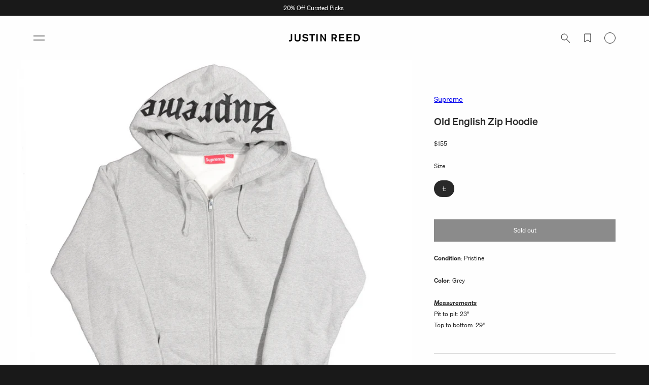

--- FILE ---
content_type: text/css;charset=UTF-8
request_url: https://cached.rebuyengine.com/api/v1/user/stylesheet?shop=justinreednewyork.myshopify.com&cache_key=1767316337
body_size: 3085
content:
:root{--rb-smart-search-quick-view-product-title-color:#292929;--rb-smart-search-quick-view-product-price-color:#292929;--rb-smart-search-quick-view-product-price-sale-color:#44BE70;--rb-smart-search-quick-view-product-price-compare-at-color:#9a9a9a;--rb-smart-search-quick-view-button-text-color:#ffffff;--rb-smart-search-quick-view-button-background-color:#191919;--rb-smart-search-quick-view-button-border-color:#191919;--rb-smart-search-quick-view-button-border-width:2px;--rb-smart-search-quick-view-button-radius:0px;--rb-smart-search-results-product-title-color:#292929;--rb-smart-search-results-product-price-color:#292929;--rb-smart-search-results-product-price-sale-color:#44BE70;--rb-smart-search-results-product-price-compare-at-color:#9a9a9a;--rb-smart-search-results-pagination-button-text-color:#ffffff;--rb-smart-search-results-pagination-button-background-color:#191919;--rb-smart-search-results-pagination-button-border-color:#191919;--rb-smart-search-results-pagination-button-border-width:2px;--rb-smart-search-results-pagination-button-radius:0px;--rb-smart-search-results-reviews-background-color:#E5E5E5;--rb-smart-search-results-reviews-foreground-color:#FBCA10;--rb-smart-search-results-reviews-text-color:#535353}.rebuy-loader{border-bottom-color:#191919}.rebuy-widget .super-title{color:#292929}.rebuy-widget .primary-title{color:#292929}.rebuy-widget .description{color:#292929}.rebuy-widget .rebuy-product-title,.rebuy-widget .rebuy-product-title-link,.rebuy-modal__product-title{color:#292929}.rebuy-widget .rebuy-product-description,.rebuy-modal__product-option-title{color:#292929}.rebuy-product-vendor{color:#535353}.rebuy-money,.rebuy-widget .rebuy-money{color:#292929}.rebuy-money.sale,.rebuy-widget .rebuy-money.sale,.rebuy-cart__flyout-subtotal-final-amount,.rebuy-reorder-cart-total-price-final-amount,[data-rebuy-component="cart-subtotal"] .rebuy-cart__flyout-subtotal-final-amount,[data-rebuy-component="cart-subtotal"] .rebuy-reorder-cart-total-price-final-amount{color:#44BE70}.rebuy-money.compare-at,.rebuy-widget .rebuy-money.compare-at{color:#9a9a9a}.rebuy-underline,.rebuy-widget .rebuy-underline{border-color:#191919}.rebuy-checkbox .checkbox-input:focus,.rebuy-widget .rebuy-checkbox .checkbox-input:focus,.rebuy-radio .radio-input:focus,.rebuy-widget .rebuy-radio .radio-input:focus{border-color:#191919}.rebuy-checkbox .checkbox-input:checked,.rebuy-widget .rebuy-checkbox .checkbox-input:checked,.rebuy-radio .radio-input:checked,.rebuy-widget .rebuy-radio .radio-input:checked{background:#191919;border-color:#191919}.rebuy-select,.rebuy-widget .rebuy-select,select.rebuy-select,.rebuy-widget select.rebuy-select{color:#292929;background-color:#fff;border-color:#ccc;border-radius:0}.rebuy-select{background-image:linear-gradient(45deg,transparent 50%,#cccccc 50%),linear-gradient(135deg,#cccccc 50%,transparent 50%),linear-gradient(to right,#cccccc,#cccccc)}.rebuy-select:focus,.rebuy-widget .rebuy-select:focus,select.rebuy-select:focus,.rebuy-widget select.rebuy-select:focus{border-color:#191919}.rebuy-input,.rebuy-widget .rebuy-input,input.rebuy-input,.rebuy-widget input.rebuy-input{color:#292929;background-color:#fff;border-color:#ccc;border-radius:0}.rebuy-input:focus,.rebuy-widget .rebuy-input:focus,input.rebuy-input:focus,.rebuy-widget input.rebuy-input:focus{border-color:#191919}.rebuy-button,.rebuy-widget .rebuy-button,.rebuy-cart__flyout-empty-cart a,[data-rebuy-component=progress-bar] .rebuy-cart__progress-gift-variant-readd,.rebuy-cart__progress-free-product-variant-select-container{color:#fff;background:#191919;border-color:#191919;border-width:2px;border-radius:0}.rebuy-button.outline,.rebuy-widget .rebuy-button.outline,.rebuy-button.secondary,.rebuy-widget .rebuy-button.secondary{color:#191919;background:#fff;border-color:#191919}.rebuy-button.decline,.rebuy-widget .rebuy-button.decline{color:#292929;background:#fff0;border-color:#e3e3e3}.rebuy-button.dark,.rebuy-widget .rebuy-button.dark{background-color:#5E6670;color:#fff;border-color:#fff}.rebuy-option-button{color:#191919;border-color:#191919;border-radius:0;background:#fff}.rebuy-option-button.is-active{color:#fff;background:#191919}.rebuy-radio,.rebuy-checkbox,.rebuy-widget .rebuy-radio,.rebuy-widget .rebuy-checkbox{border-color:#ccc}.rebuy-radio:focus,.rebuy-checkbox:focus,.rebuy-widget .rebuy-radio:focus,.rebuy-widget .rebuy-checkbox:focus{border-color:#191919}.rebuy-radio:checked,.rebuy-checkbox:checked,.rebuy-widget .rebuy-radio:checked,.rebuy-widget .rebuy-checkbox:checked{color:#fff;background:#191919;border-color:#191919}.rebuy-textarea{color:#292929;background-color:#fff;border-color:#ccc;border-radius:0}.rebuy-widget .rebuy-carousel__arrows .rebuy-carousel__arrow,.rebuy-widget .flickity-button{color:#292929;background:#fff0}.rebuy-widget .rebuy-carousel__arrows .rebuy-carousel__arrow svg,.rebuy-widget .rebuy-carousel__arrows .rebuy-carousel__arrow:hover:not(:disabled) svg{fill:#292929}.rebuy-widget .rebuy-carousel__pagination .rebuy-carousel__page,.rebuy-widget .flickity-page-dots .dot{background:#292929}.rebuy-widget.rebuy-widget,.rebuy-widget .checkout-promotion-wrapper,.rebuy-widget.rebuy-cart-subscription{background:#fff0}.rsf-modal{--rsf-modal-bg-color:#fff}.rebuy-widget .checkout-promotion-header{border-color:#e3e3e3}.rebuy-widget .checkout-promotion-header .promo-title{color:#292929}.rebuy-widget .checkout-promotion-header .promo-subtitle{color:#292929}.rebuy-widget .checkout-promotion-body h1,.rebuy-widget .checkout-promotion-body h2,.rebuy-widget .checkout-promotion-body h3,.rebuy-widget .checkout-promotion-body h4{color:#292929}.rebuy-widget .checkout-promotion-footer{border-color:#e3e3e3}.rebuy-widget .checkout-promotion-product+.checkout-promotion-product,.rebuy-widget .rebuy-product-block+.rebuy-product-block{border-color:#e3e3e3}.rebuy-widget .checkout-promotion-product .promotion-info .product-title{color:#292929}.rebuy-widget .checkout-promotion-product .promotion-info .variant-title{color:#292929}.rebuy-widget .checkout-promotion-product .promotion-info .product-description{color:#292929}.rebuy-widget .rebuy-product-review .rebuy-star-rating .rebuy-star-rating-foreground{background-image:url('data:image/svg+xml;charset=UTF-8, %3Csvg%20width%3D%22100%22%20height%3D%2220%22%20viewBox%3D%220%200%2080%2014%22%20xmlns%3D%22http%3A%2F%2Fwww.w3.org%2F2000%2Fsvg%22%3E%3Cg%20fill%3D%22%23FBCA10%22%20fill-rule%3D%22evenodd%22%3E%3Cpath%20d%3D%22M71.996%2011.368l-3.94%202.42c-.474.292-.756.096-.628-.443l1.074-4.53-3.507-3.022c-.422-.363-.324-.693.24-.74l4.602-.37%201.778-4.3c.21-.51.55-.512.762%200l1.78%204.3%204.602.37c.552.046.666.37.237.74l-3.507%203.02%201.075%204.532c.127.536-.147.74-.628.444l-3.94-2.422zM55.996%2011.368l-3.94%202.42c-.474.292-.756.096-.628-.443l1.074-4.53-3.507-3.022c-.422-.363-.324-.693.24-.74l4.602-.37%201.778-4.3c.21-.51.55-.512.762%200l1.78%204.3%204.602.37c.552.046.666.37.237.74l-3.507%203.02%201.075%204.532c.127.536-.147.74-.628.444l-3.94-2.422zM40.123%2011.368l-3.94%202.42c-.475.292-.756.096-.63-.443l1.076-4.53-3.508-3.022c-.422-.363-.324-.693.24-.74l4.602-.37%201.778-4.3c.21-.51.55-.512.762%200l1.778%204.3%204.603.37c.554.046.667.37.24.74l-3.508%203.02%201.075%204.532c.127.536-.147.74-.628.444l-3.94-2.422zM24.076%2011.368l-3.94%202.42c-.475.292-.757.096-.63-.443l1.076-4.53-3.507-3.022c-.422-.363-.324-.693.238-.74l4.603-.37%201.78-4.3c.21-.51.55-.512.76%200l1.78%204.3%204.602.37c.554.046.667.37.24.74l-3.508%203.02%201.074%204.532c.127.536-.146.74-.628.444l-3.94-2.422zM8.123%2011.368l-3.94%202.42c-.475.292-.756.096-.63-.443l1.076-4.53L1.12%205.792c-.422-.363-.324-.693.24-.74l4.602-.37%201.778-4.3c.21-.51.55-.512.762%200l1.778%204.3%204.603.37c.554.046.667.37.24.74l-3.508%203.02%201.075%204.532c.127.536-.147.74-.628.444l-3.94-2.422z%22%2F%3E%3C%2Fg%3E%3C%2Fsvg%3E')}.rebuy-widget .rebuy-product-review .rebuy-star-rating .rebuy-star-rating-background{background-image:url('data:image/svg+xml;charset=UTF-8, %3Csvg%20width%3D%22100%22%20height%3D%2220%22%20viewBox%3D%220%200%2080%2014%22%20xmlns%3D%22http%3A%2F%2Fwww.w3.org%2F2000%2Fsvg%22%3E%3Cg%20fill%3D%22%23E5E5E5%22%20fill-rule%3D%22evenodd%22%3E%3Cpath%20d%3D%22M71.996%2011.368l-3.94%202.42c-.474.292-.756.096-.628-.443l1.074-4.53-3.507-3.022c-.422-.363-.324-.693.24-.74l4.602-.37%201.778-4.3c.21-.51.55-.512.762%200l1.78%204.3%204.602.37c.552.046.666.37.237.74l-3.507%203.02%201.075%204.532c.127.536-.147.74-.628.444l-3.94-2.422zM55.996%2011.368l-3.94%202.42c-.474.292-.756.096-.628-.443l1.074-4.53-3.507-3.022c-.422-.363-.324-.693.24-.74l4.602-.37%201.778-4.3c.21-.51.55-.512.762%200l1.78%204.3%204.602.37c.552.046.666.37.237.74l-3.507%203.02%201.075%204.532c.127.536-.147.74-.628.444l-3.94-2.422zM40.123%2011.368l-3.94%202.42c-.475.292-.756.096-.63-.443l1.076-4.53-3.508-3.022c-.422-.363-.324-.693.24-.74l4.602-.37%201.778-4.3c.21-.51.55-.512.762%200l1.778%204.3%204.603.37c.554.046.667.37.24.74l-3.508%203.02%201.075%204.532c.127.536-.147.74-.628.444l-3.94-2.422zM24.076%2011.368l-3.94%202.42c-.475.292-.757.096-.63-.443l1.076-4.53-3.507-3.022c-.422-.363-.324-.693.238-.74l4.603-.37%201.78-4.3c.21-.51.55-.512.76%200l1.78%204.3%204.602.37c.554.046.667.37.24.74l-3.508%203.02%201.074%204.532c.127.536-.146.74-.628.444l-3.94-2.422zM8.123%2011.368l-3.94%202.42c-.475.292-.756.096-.63-.443l1.076-4.53L1.12%205.792c-.422-.363-.324-.693.24-.74l4.602-.37%201.778-4.3c.21-.51.55-.512.762%200l1.778%204.3%204.603.37c.554.046.667.37.24.74l-3.508%203.02%201.075%204.532c.127.536-.147.74-.628.444l-3.94-2.422z%22%2F%3E%3C%2Fg%3E%3C%2Fsvg%3E')}.rebuy-widget .rebuy-product-review .rebuy-review-count{color:#535353}.rebuy-widget .rebuy-timer{background:#fff0}.rebuy-widget .rebuy-timer-minutes,.rebuy-widget .rebuy-timer-seconds{color:red}.rebuy-notification-modal .rebuy-notification-dialog{background:#fff}.rebuy-notification-modal .rebuy-notification-dialog-header{color:#292929}.rebuy-notification-modal .rebuy-notification-dialog-content{color:#292929}.rebuy-notification-modal .rebuy-notification-dialog-actions{border-color:#e3e3e3}.rebuy-modal__container-header{color:#292929}.rebuy-modal__spinner{border-color:#fff;border-top-color:#191919}.rebuy-modal__spinner:empty{display:block}.rebuy-cart__flyout-header{border-color:#e3e3e3}.rebuy-cart__flyout-title,.rebuy-cart__title{color:#292929}.rebuy-cart__flyout-close{color:#292929}.rebuy-cart__flyout-announcement-bar,[data-rebuy-component="announcement-bar"]{color:#fff;background-color:#292929}.rebuy-cart__flyout-shipping-bar.has-free-shipping{background-color:rgb(25 25 25 / .2)}.rebuy-cart__flyout-shipping-bar-meter{background-color:#eee}.rebuy-cart__flyout-shipping-bar-meter-fill,.rebuy-cart__progress-bar-meter-fill,.complete .rebuy-cart__progress-step-icon,[data-rebuy-component="progress-bar"] .rebuy-cart__progress-bar-meter-fill,[data-rebuy-component="progress-bar"] .rebuy-cart__progress-step.complete .rebuy-cart__progress-step-icon{color:#fff;background:#191919}.rebuy-cart__progress-free-product-variant-select:active+.rebuy-cart__progress-free-product-variant-select-prompt,.rebuy-cart__progress-free-product-variant-select:focus+.rebuy-cart__progress-free-product-variant-select-prompt,[data-rebuy-component="progress-bar"] .rebuy-cart__progress-free-product-variant-select:active+.rebuy-cart__progress-free-product-variant-select-prompt,[data-rebuy-component="progress-bar"] .rebuy-cart__progress-free-product-variant-select:focus+.rebuy-cart__progress-free-product-variant-select-prompt,[data-rebuy-component="progress-bar"] .rebuy-cart__progress-gift-variant-select:active+.rebuy-cart__progress-gift-variant-select-prompt,[data-rebuy-component="progress-bar"] .rebuy-cart__progress-gift-variant-select:focus+.rebuy-cart__progress-gift-variant-select-prompt{color:#191919;background:#fff;border-color:#191919}.rebuy-cart__progress-free-product-variant-select:not(:focus)+.rebuy-cart__progress-free-product-variant-select-prompt,.rebuy-cart__progress-free-product-variant-select:not(:active)+.rebuy-cart__progress-free-product-variant-select-prompt,[data-rebuy-component="progress-bar"] .rebuy-cart__progress-free-product-variant-select:not(:focus)+.rebuy-cart__progress-free-product-variant-select-prompt,[data-rebuy-component="progress-bar"] .rebuy-cart__progress-free-product-variant-select:not(:active)+.rebuy-cart__progress-free-product-variant-select-prompt,[data-rebuy-component="progress-bar"] .rebuy-cart__progress-gift-variant-select:not(:focus)+.rebuy-cart__progress-gift-variant-select-prompt,[data-rebuy-component="progress-bar"] .rebuy-cart__progress-gift-variant-select:not(:active)+.rebuy-cart__progress-gift-variant-select-prompt{color:#fff;background:#191919;border-color:#191919;border-radius:0}.rebuy-cart__flyout-items,[data-rebuy-component="cart-items"]>ul{border-color:#e3e3e3}.rebuy-cart__flyout-item+.rebuy-cart__flyout-item,[data-rebuy-component="cart-items"] .rebuy-cart__flyout-item+.rebuy-cart__flyout-item{border-top-color:#e3e3e3}.rebuy-cart__flyout-item-remove,[data-rebuy-component="cart-items"] .rebuy-cart__flyout-item-remove{color:#999}.rebuy-cart__flyout-item-product-title,.rebuy-cart__flyout-item-product-title:hover,.rebuy-cart__flyout-item-product-title:active,.rebuy-cart__flyout-item-product-title:visited,[data-rebuy-component="cart-items"] .rebuy-cart__flyout-item-product-title,[data-rebuy-component="cart-items"] .rebuy-cart__flyout-item-product-title:hover,[data-rebuy-component="cart-items"] .rebuy-cart__flyout-item-product-title:active,[data-rebuy-component="cart-items"] .rebuy-cart__flyout-item-product-title:visited{color:#292929}.rebuy-cart__flyout-item-variant-title,[data-rebuy-component="cart-items"] .rebuy-cart__flyout-item-variant-title{color:#292929}.rebuy-cart__flyout-item-property,[data-rebuy-component="cart-items"] .rebuy-cart__flyout-item-property{color:#292929}.rebuy-cart__flyout-item-price .rebuy-money,[data-rebuy-component="cart-items"] .rebuy-cart__flyout-item-price .rebuy-money{color:#292929}.rebuy-cart__flyout-item-price .rebuy-money.sale,[data-rebuy-component="cart-items"] .rebuy-cart__flyout-item-price .rebuy-money.sale{color:#44BE70}.rebuy-cart__flyout-item-price .rebuy-money.compare-at,[data-rebuy-component="cart-items"] .rebuy-cart__flyout-item-price .rebuy-money.compare-at{color:#9a9a9a}.rebuy-cart__flyout-item-quantity-widget,[data-rebuy-component="cart-items"] .rebuy-cart__flyout-item-quantity-widget{border-color:#e3e3e3}.rebuy-cart__flyout-item-quantity-widget-label,[data-rebuy-component="cart-items"] .rebuy-cart__flyout-item-quantity-widget-label{border-color:#e3e3e3}.rebuy-cart__flyout-item-quantity-widget-button,.rebuy-cart__flyout-item-quantity-widget-label,[data-rebuy-component="cart-items"] .rebuy-cart__flyout-item-quantity-widget-button,[data-rebuy-component="cart-items"] .rebuy-cart__flyout-item-quantity-widget-label{color:#292929}.rebuy-cart__flyout-recommendations{background:#fafafa;border-color:#e3e3e3}.rebuy-cart__flyout-recommendations .rebuy-widget .rebuy-product-grid.large-style-line .rebuy-product-block,.rebuy-cart__flyout-recommendations .rebuy-widget .rebuy-product-grid.medium-style-line .rebuy-product-block,.rebuy-cart__flyout-recommendations .rebuy-widget .rebuy-product-grid.small-style-line .rebuy-product-block{border-color:#e3e3e3}.rebuy-cart__flyout-footer{border-color:#e3e3e3}.rebuy-cart .rebuy-checkbox:checked{background:#191919;border-color:#191919}.rebuy-cart .rebuy-checkbox:focus{border-color:#191919}.rebuy-cart__flyout-subtotal,[data-rebuy-component="cart-subtotal"] .rebuy-cart__flyout-subtotal{color:#292929}.rebuy-cart__flyout-installments,[data-rebuy-component="checkout-area"] .rebuy-cart__flyout-installments{color:#292929}.rebuy-cart__flyout-discount-amount,[data-rebuy-component="discount-input"] .rebuy-cart__discount-amount{color:#292929}.rebuy-cart__flyout-item-discount-message,[data-rebuy-component="discount-input"] .rebuy-cart__flyout-item-discount-message{color:#44BE70}.rebuy-cart__column--secondary{background-color:rgb(25 25 25 / .2)!important}.rebuy-reorder__item-shipping-bar.has-free-shipping{background-color:rgb(25 25 25 / .2)}.rebuy-reorder__item-shipping-bar-meter-fill{color:#fff;background:#191919}.rebuy-reorder__item-quantity-widget{border-color:#e3e3e3}.rebuy-reorder__item-quantity-widget-label{border-color:#e3e3e3}.rebuy-reorder__item-quantity-widget-button,.rebuy-reorder__item-quantity-widget-label{color:#292929}.rebuy-reorder__announcement-bar{background:#191919;color:#fff}.rebuy-reorder-cart-count{background-color:#191919}.rebuy-reorder-cart-count-head{background-color:rgb(25 25 25 / .2);color:#292929}.rebuy-reactivate-landing__gift{box-shadow:0 0 5px 1px #191919}.rebuy-reactivate-landing__modal-addresses-list--active{border-color:#191919}.rebuy-reactivate-landing__modal-addresses-list .rebuy-radio:checked,.rebuy-reactivate-landing__modal-addresses-list .rebuy-checkbox:checked{background:#191919;border-color:#191919}.rebuy-smart-banner{background:#191919;border-color:#191919;border-width:2px}.rebuy-smart-banner .rebuy-smart-banner_message,.rebuy-smart-banner .rebuy-smart-banner_close{color:#fff}.rebuy-cart a:focus-visible,.rebuy-cart button:focus-visible,.rebuy-cart select:focus-visible,.rebuy-cart input:focus-visible,.rebuy-cart__progress-free-product-variant-select:focus-visible{outline:2px solid #292929!important}.rebuy-cart .rebuy-input:focus-visible{border-color:#292929!important;outline:0}.rebuy-preview-highlight .rebuy-cart__flyout,.rebuy-preview-highlight .rebuy-widget,.rebuy-preview-highlight .rebuy-quick-view-dropdown__container,.rebuy-preview-highlight .rebuy-quick-view__overlay,.rebuy-preview-highlight #rebuy-smart-search-results-dropdown{border:2px solid #2491C4!important}.rebuy-bundle-builder__progress-bar-meter-fill,.rebuy-bundle-builder__progress-step.complete .rebuy-bundle-builder__progress-step-icon{color:#fff;background:#191919}#SmartCart_title{text-align:left;font-size:14px;font-weight:600}.rebuy-cart__flyout-item-info .brand-name{font-size:20px;font-family:Sohne,sans-serif;line-height:1.5rem;font-weight:600;margin-bottom:0}.rebuy-cart__flyout-item-product-title,.rebuy-product-title,.primary-title,.rebuy-cart__flyout-title,.rebuy-cart__progress-step-label,.rebuy-cart__progress-bar-prompt,.rebuy-cart__flyout-note-toggle-label,.rebuy-cart__flyout-announcement-bar{font-family:Sohne,sans-serif;text-transform:capitalize}.rebuy-cart__flyout-content::-webkit-scrollbar{width:10px}.rebuy-cart__flyout-content::-webkit-scrollbar-thumb{background-color:#000;border-radius:20px}.rebuy-cart__checkout-button .rebuy-button-icon{position:relative;top:-1px}#rebuy-discount-input{border-color:#292929!important}.complete .rebuy-cart__progress-step-icon{background:white!important}.rebuy-cart__progress-step-icon path{fill:#292929}.rebuy-cart__progress-step-icon{background:#fff0}.rebuy-widget .checkbox-input.rebuy-checkbox{background:white!important;color:#292929!important;border-color:#292929!important}.rebuy-cart__flyout-item-price{width:fit-content;grid-column:1}.rebuy-cart__flyout-item-price .rebuy-money,.rebuy-cart__flyout-item-product-title{font-weight:600;font-size:16px}.rebuy-cart__flyout-item-quantity{grid-column:1 /3;display:flex;justify-content:space-between;width:100%;align-self:flex-end;grid-row:5}.rebuy-cart__flyout-item-remove1{border:none;background:none;font-size:14px}.rebuy-cart__flyout-item{display:flex;align-items:stretch}.rebuy-cart__flyout-item-media img{width:100px;height:110px}.rebuy-cart__flyout-item-media{box-shadow:inset 0 0 5px lightgrey;padding:20px;border-radius:8px;width:120px}.rebuy-cart__flyout-item-info{display:grid;grid-template-columns:1fr 1fr;grid-template-rows:auto auto auto 1fr 1fr;align-items:baseline;flex:1}.rebuy-cart__flyout-item-quantity-widget-label{align-self:center;border:none}.rebuy-cart__flyout-item-quantity-widget-button{height:40px!important;border-radius:50%;background:#efefef;width:40px!important}.rebuy-widget .rebuy-variant-title{color:#292929!important}.rebuy-cart__flyout-item-quantity-widget-button:hover{width:40px;height:40px;border-radius:50%}.rebuy-cart__flyout-item-quantity-widget-button:focus{width:40px;height:40px;border-radius:50%}.rebuy-cart__flyout-item-quantity-widget{height:fit-content;border-radius:50px;display:flex;align-items:stretch;padding:1px}.rebuy-cart__flyout-recommendations{padding-top:0}.rebuy-cart__flyout-item-product-title{text-decoration:none;grid-column:1 /3}.rebuy-cart__flyout-item-variant-title{grid-column:1}.rebuy-cart__flyout-subtotal{margin-bottom:3%}.rebuy-cart__progress-bar-meter-fill{background:#292929}.powered-by-rebuy{display:none}.rebuy-cart__flyout{margin:0;border-radius:0}.rebuy-cart div:empty,.rebuy-cart span:empty{display:none}.rebuy-cart__flyout-note{padding:10px!important}.rebuy-cart__background,.rebuy-cart .rebuy-star-rating>*{display:block!important}.rebuy-checkbox{appearance:none!important;-webkit-appearance:none!important;padding:0 0 0 15px!important}.rebuy-checkbox:checked:before{appearance:none;-webkit-appearance:none;display:inherit}.rebuy-checkbox-label{width:20px!important;margin-top:10px!important}.rebuy-button,.rebuy-cart__flyout-empty-cart a{text-transform:uppercase!important;font-weight:400!important;letter-spacing:1px!important;transition:color 0.5s,background-color 0.5s!important;font-size:12px}.rebuy-button:hover,.rebuy-cart__flyout-empty-cart a:hover{background:#000000!important;color:#fff}@media(max-width:500px){.rebuy-cart__flyout-discount-form,#rebuy-discount-input{height:30px}.rebuy-cart__flyout-discount-container .rebuy-button{font-size:12px;display:flex;align-items:center;justify-content:center}}

--- FILE ---
content_type: image/svg+xml
request_url: https://justinreed.com/cdn/shop/files/justin-reed.svg?v=1717141093&width=140
body_size: 202
content:
<svg viewBox="0 0 600 64.77" xmlns="http://www.w3.org/2000/svg" data-sanitized-data-name="Layer 1" data-name="Layer 1" id="a">
  <path stroke-width="0" fill="#000" d="M15.36,40.94c0,5.06,0,7.68-2.18,9.86-1.31,1.4-3.67,2.45-7.07,2.45-2.44,0-4.45-.52-6.11-.87v11.35c1.4.26,3.49.79,7.07.79,6.46,0,13.27-1.66,16.93-6.81,2.71-3.75,2.79-7.68,2.79-12.57V1.57h-11.43v39.37Z"></path>
  <path stroke-width="0" fill="#000" d="M85.36,38.84c0,5.15,0,8.64-3.4,11.7-3.4,2.97-8.03,3.06-9.86,3.06-3.67,0-10.12-.7-12.48-6.63-.87-2.36-.79-4.89-.79-7.51V1.57h-11.52v36.75c.09,7.68.09,9.6.87,12.31,1.4,4.63,5.32,9.95,12.66,12.48,3.49,1.22,7.16,1.66,10.91,1.66,4.19,0,12.31-.52,18.59-6.02,6.55-5.59,6.55-11.35,6.63-18.33V1.57h-11.61v37.27Z"></path>
  <path stroke-width="0" fill="#000" d="M143.5,26.62l-6.37-1.4c-5.59-1.05-11.35-2.1-11.35-7.33,0-4.71,5.41-7.51,11.61-7.51,9.86,0,13.88,6.11,15.97,9.17l9.43-7.07c-4.36-5.94-11.52-12.48-24.79-12.48-14.49,0-24.35,7.51-24.35,19.2,0,10.21,7.59,13.97,10.39,15.1,1.92.79,3.84,1.22,7.77,2.18l7.42,1.57c5.59,1.31,5.76,1.4,7.16,1.92,1.92.79,4.63,2.18,4.63,6.11,0,2.1-.79,5.24-5.24,7.07-2.18.87-4.45,1.05-6.63,1.05-13.01,0-17.63-7.07-19.12-9.34l-9.69,6.81c4.63,7.51,11.87,10.47,15.97,11.7,3.75,1.05,7.59,1.4,11,1.4,13.09,0,26.19-5.67,26.19-19.82,0-13.18-11.7-16.58-19.99-18.33"></path>
  <polygon stroke-width="0" fill="#000" points="172.91 12.05 189.58 12.05 189.58 63.2 201.11 63.2 201.11 12.05 218.13 12.05 218.13 1.57 172.91 1.57 172.91 12.05"></polygon>
  <rect stroke-width="0" fill="#000" height="61.62" width="11.35" y="1.57" x="231.31"></rect>
  <polygon stroke-width="0" fill="#000" points="302.62 45.13 275.38 1.57 265 1.57 265 63.2 276.26 63.2 275.56 19.99 302.53 63.2 312.57 63.2 312.57 1.57 301.22 1.57 302.62 45.13"></polygon>
  <path stroke-width="0" fill="#000" d="M382.13,30.64c-2.18.09-3.67.18-7.59.18h-4.02V11.52h5.32c6.81,0,9.78.09,12.22,1.31,4.8,2.44,4.89,6.98,4.89,8.29,0,8.99-8.29,9.43-10.82,9.51M404.65,21.21c0-7.16-2.97-12.05-6.81-15.19-5.41-4.36-10.91-4.36-19.12-4.45h-19.64v61.62h11.44v-22.87h10.3l12.22,22.87h13.18l-13.7-25.05c3.49-1.05,12.13-5.15,12.13-16.93"></path>
  <polygon stroke-width="0" fill="#000" points="434.59 36.31 464.27 36.31 464.27 26.36 434.59 26.36 434.59 11.87 467.06 11.87 467.06 1.57 423.25 1.57 423.25 63.2 469.25 63.2 469.25 52.81 434.59 52.81 434.59 36.31"></polygon>
  <polygon stroke-width="0" fill="#000" points="497.18 36.31 526.85 36.31 526.85 26.36 497.18 26.36 497.18 11.87 529.65 11.87 529.65 1.57 485.83 1.57 485.83 63.2 531.83 63.2 531.83 52.81 497.18 52.81 497.18 36.31"></polygon>
  <path stroke-width="0" fill="#000" d="M578.61,51.41c-2.62.96-5.67,1.4-14.4,1.4h-4.89V12.05h6.11c7.77.09,9.6.17,12.92,1.66,8.55,4.1,9.43,13.53,9.43,19.29,0,12.83-4.71,16.67-9.16,18.42M588.13,6.37c-6.46-4.63-12.92-4.71-18.24-4.8h-22.08v61.62h19.73c7.24-.09,13.7-.17,19.81-3.75,9.08-5.24,12.66-15.97,12.66-26.54,0-6.9-1.57-19.29-11.87-26.54"></path>
</svg>

--- FILE ---
content_type: image/svg+xml
request_url: https://justinreed.com/cdn/shop/files/wishlist.svg
body_size: -684
content:
<svg viewBox="0 0 22 22" height="22" width="22" xmlns="http://www.w3.org/2000/svg" stroke="currentColor" fill="none"><polygon points="5,3 5,19 11,15 17,19 17,3 5,3"></polygon></svg>

--- FILE ---
content_type: text/javascript
request_url: https://cdn.shopify.com/extensions/019b7e53-9a21-7ca9-b605-f34755a6da60/wishlist-shopify-app-615/assets/async-wishlist-apis.js
body_size: 2989
content:
(function () {
if (typeof window.SwymStorefrontLayoutAPI === 'undefined') {
    window.SwymStorefrontLayoutAPI = {};
}

if (typeof window.SwymStorefrontLayoutContext == 'undefined') {
    window.SwymStorefrontLayoutContext = {};
}

SwymStorefrontLayoutContext.CustomEvents = {
    LayoutInitialized: "SwymStorefrontLayoutInitialized",
    AsyncApisInitialized: "SwymAsyncApisInitialized",
    SavedForLaterFetched: "SwymSavedForLaterFetched",
    WishlistFetched: "SwymWishlistFetched"
}

SwymStorefrontLayoutContext.ShopifyProductData = {};

// Cache validation function
SwymStorefrontLayoutContext.isCacheValid = function(productId) {
  const cachedData = SwymStorefrontLayoutContext.ShopifyProductData[productId];
  if (!cachedData) return false;

  // Check if cached data has required fields and they look valid
  const hasValidPrice = cachedData.price && typeof cachedData.price === 'number' && cachedData.price > 0;
  const hasValidImage = cachedData.image && cachedData.image.trim() !== '';
  const hasValidTitle = cachedData.title && cachedData.title.trim() !== '';

  return hasValidPrice && hasValidImage && hasValidTitle;
};

// Cache invalidation function
SwymStorefrontLayoutContext.clearCache = function() {
  SwymStorefrontLayoutContext.ShopifyProductData = {};
};

// Function to add required listcontext for B2B
SwymStorefrontLayoutContext.addListContextForB2B = function(listConfig){
  if(window.SwymWishlistCurrentCompanyLocation){
    listConfig.contextLocations = [{
        id: window.SwymWishlistCurrentCompanyLocation?.id
    }];
  }
  return listConfig;
}

Object.defineProperty(SwymStorefrontLayoutContext, 'fromCache', {
  get() {
    // Only use cache if it has valid product data
    const hasCache = !!SwymStorefrontLayoutContext.ShopifyProductData &&
                    Object.keys(SwymStorefrontLayoutContext.ShopifyProductData).length > 0;

    if (!hasCache) return false;

    // Check if at least one cached item is valid (as a proxy for cache health)
    const hasValidCache = Object.keys(SwymStorefrontLayoutContext.ShopifyProductData).some(productId =>
      SwymStorefrontLayoutContext.isCacheValid(productId)
    );

    return hasValidCache;
  },
  configurable: true
});

const swymInitWishlistAsyncApi = (swat) =>{
    const SwymWishlistDefaultName = swat.retailerSettings.UI.Title;

    const SwymWLAsyncApis = {
        'fetchLists': async function(){
            return new Promise(async (resolve, reject) => {
                swat.api.fetchLists({
                    callbackFn: lists => resolve(lists),
                    errorFn: err => reject(err)
                });
            });
        },
        'fetchListDetails': async function (lid){
            return new Promise(async (resolve, reject) => {
                swat.api.fetchListDetails(
                    { lid: lid },
                    listContents => resolve(listContents),
                    error => reject(error)
                );
            });
        },
        'fetchListProductsDetails': async function (lid){
            return new Promise(async (resolve, reject) => {
                swat.api.fetchListCtx(
                    { lid: lid },
                    listContents => resolve(listContents),
                    error => reject(error)
                );
            });
        },
        'createList': function (listName = SwymWishlistDefaultName) {
            return new Promise((resolve, reject) => {
                swat.utils.debounce(() => {
                    let listConfig = { "lname": listName };
                    swat.api.createList(
                        listConfig,
                        list => resolve(list),
                        error => reject(error)
                    );
                }, 1000)();
            });
        },
        'renameList': function(lid, lname = SwymWishlistDefaultName) {
            let listUpdateConfig = {
                lname,
                lid
            }
            return new Promise(async (resolve, reject) => {
                swat.api.updateList(listUpdateConfig,
                    list => resolve(list),
                    error => reject(error)
                );
            })
        },
        'deleteLists': async function (lists) {
            try {
                await Promise.all(lists.map(list =>
                    new Promise((resolve, reject) => {
                        swat.api.deleteList(
                            list.lid,
                            obj => resolve(obj),
                            error => reject(error)
                        );
                    })
                ));
                return { success: true };
            } catch (error) {
                swat.utils.error('Error encountered while deleting the list', error);
                throw error;
            }
        },
        'addProductsToList': async function (products, lid){
            return new Promise(async (resolve, reject) => {
                swat.api.addProductsToList(
                    lid,
                    products,
                    products => resolve(products),
                    error => reject(error)
                )
            })
        },
        'addProductToLists': async function (product, lists){
            return new Promise(async (resolve, reject) => {
                swat.api.addProductToLists(
                    product,
                    lists,
                    products => resolve(products),
                    error => reject(error)
                )
            })
        },
        'removeProductFromList': async function (product, lid){
            return new Promise(async (resolve, reject) => {
                swat.api.deleteFromList(
                    lid,
                    product,
                    deletedProduct => resolve(deletedProduct),
                    error => reject(error)
                )
            })
        },
        'removeProductFromLists': async function (product, lists){
            return new Promise(async (resolve, reject) => {
                swat.api.removeProductFromLists(
                    product,
                    lists,
                    deletedProduct => resolve(deletedProduct),
                    error => reject(error)
                )
            })
        },
        'updateProductFromList': async function (product, lid){
            return new Promise(async (resolve, reject) => {
                swat.api.updateListItem(
                    lid,
                    product,
                    updatedListItem => resolve(updatedListItem),
                    error => reject(error)
                )
            })
        },
        'getListsProducts': async function (lists) {
            return Object.values(
                (
                await Promise.all(
                    lists.map(async (list) =>
                        SwymWLAsyncApis.fetchListProductsDetails(list.lid)
                    )
                )
                )
                .flat()
                .reduce((acc, { epi, empi, du }) => {
                    acc[epi] = { epi, empi, du };
                    return acc;
                }, {})
            );
        },
        'generateSharedListURL': async function (lid){
            return new Promise(async (resolve, reject) => {
                swat.api.generateSharedListURL(
                    lid,
                    link => resolve(link),
                    error => reject(error)
                );
            });
        },
        'getProductDetails': async function (productParams) {
            return new Promise(async (resolve, reject) => {
                swat.getProductDetails(
                    productParams,
                    resolve,
                    reject
                );
            });
        },
        'fetchProductDataForList': async function(list = [], fromCache = false){
            if (!list || list.length === 0) {
                return Promise.resolve([]);
            }

            // Cache helpers (keep multiple-wishlist behavior from earlier implementation)
            const isOldControlCentre = !('multiple-wishlist' in (window?.SwymEnabledCommonFeatures || {}));
            const isMultipleWishlistEnabled = isOldControlCentre
              ? !!SwymStorefrontLayoutContext?.Settings?.EnableStorefrontLayoutCollection
              : !!window?.SwymEnabledCommonFeatures?.['multiple-wishlist'];

            const useCache = (item) => fromCache && SwymStorefrontLayoutContext?.isCacheValid(item.epi) && SwymStorefrontLayoutContext.ShopifyProductData[item.epi];

            // If every item has valid cache, return cached data (old behavior)
            const allCached = fromCache && list.every(useCache);
            if (allCached) {
                const cachedList = list.map((item) => {
                    const cached = SwymStorefrontLayoutContext.ShopifyProductData[item.epi];
                    const cloned = isMultipleWishlistEnabled ? cached : JSON.parse(JSON.stringify(cached));
                    return Object.assign({}, item, { productData: cloned });
                });
                return Promise.resolve(cachedList);
            }

            // Only store items that successfully get product data
            const resultsMap = {};
            const itemsToFetch = [];
            
            // Separate cached vs uncached items
            list.forEach((item) => {
                if (useCache(item)) {
                    const cached = SwymStorefrontLayoutContext.ShopifyProductData[item.epi];
                    const cloned = isMultipleWishlistEnabled ? cached : JSON.parse(JSON.stringify(cached));
                    resultsMap[item.epi] = Object.assign({}, item, { productData: cloned });
                } else {
                    // Only fetch items not in cache
                    itemsToFetch.push(item);
                }
            });

            // If no items need fetching, return cached results immediately
            if (itemsToFetch.length === 0) {
                return Promise.resolve(Object.values(resultsMap));
            }

            // Helper function to merge product and variant details into resultsMap
            const mergeProductDetails = (listItem, productDetail, variantDetail) => {
                resultsMap[listItem.epi] = Object.assign({}, listItem, {
                    productData: productDetail,
                    pr: variantDetail.pr !== undefined ? variantDetail.pr : listItem.pr,
                    op: variantDetail.op !== undefined ? variantDetail.op : listItem.op,
                    stk: variantDetail.stk !== undefined ? variantDetail.stk : listItem.stk,
                    iu: variantDetail.featured_image || productDetail.featured_image || listItem.iu
                });
            };

            // Fetch via fetchProductForItems (web worker) only uncached items
            return new Promise((resolve, reject) => {
                swat.fetchProductForItems(
                    itemsToFetch,
                    function(transformedResponse, listItem) {
                        // Only cache and add if we got valid product data
                        if (transformedResponse && transformedResponse.productDetail) {
                            const productDetail = transformedResponse.productDetail;
                            const variantDetail = transformedResponse.variantDetail || {};
                            SwymStorefrontLayoutContext.ShopifyProductData[listItem.epi] = isMultipleWishlistEnabled
                                ? productDetail
                                : JSON.parse(JSON.stringify(productDetail));

                            mergeProductDetails(listItem, productDetail, variantDetail);
                        }
                    },
                    function(error, listItem) {
                        swat.utils.warn(`Error fetching product data for ${listItem?.du || listItem?.epi}`, error);
                        // Remove from resultsMap if fetch failed - don't show incomplete items
                        delete resultsMap[listItem.epi];
                    },
                    function(allResponses) {
                        // endFn is called with all responses - validate and keep only complete items
                        allResponses.forEach(function(response) {
                            const listItem = response.listItem;
                            const productDetail = response.productDetail;
                            if (!productDetail) {
                                // Remove items without valid product data
                                delete resultsMap[listItem.epi];
                                return;
                            }
                            const variantDetail = response.variantDetail || {};

                            mergeProductDetails(listItem, productDetail, variantDetail);
                        });
                        // Return only items with valid productData
                        const validItems = Object.values(resultsMap).filter(item => item.productData);
                        resolve(validItems);
                    },
                    function(error) {
                        swat.utils.warn('fetchProductForItems failed', error);
                        // On failure, only return items with valid cached data
                        const validItems = Object.values(resultsMap).filter(item => item.productData);
                        resolve(validItems);
                    }
                );
            });
        },
        'fetchProductDataForLists': async function(lists = [], fromCache = false){
            // Consolidate all items from all lists and fetch in ONE batch to web worker
            // This prevents race conditions when multiple lists are enabled
            const allItems = [];
            const listItemMap = {}; // Track which items belong to which list
            
            lists.forEach(list => {
                if (list.listcontents && list.listcontents.length > 0) {
                    list.listcontents.forEach(item => {
                        allItems.push(item);
                        if (!listItemMap[list.lid]) {
                            listItemMap[list.lid] = [];
                        }
                        listItemMap[list.lid].push(item.epi);
                    });
                }
            });
            
            // Fetch all items in one batch
            const allEnrichedItems = await SwymWLAsyncApis.fetchProductDataForList(allItems, fromCache);
            
            // Map enriched items back to their respective lists
            const enrichedItemsByEpi = {};
            allEnrichedItems.forEach(item => {
                enrichedItemsByEpi[item.epi] = item;
            });
            
            // Distribute enriched items back to each list - only include items that have valid productData
            const results = lists.map(list => {
                if (list.listcontents && list.listcontents.length > 0) {
                    list.listcontents = list.listcontents
                        .map(item => enrichedItemsByEpi[item.epi])
                        .filter(item => item !== undefined && item.productData); // Only keep items with productData
                }
                return list;
            });
            
            return results.filter((list) => list !== null);
        },
        'init': async function() {

            SwymWLAsyncApis.updateList();

            swat.utils.log('Swym fetch default list - SUCCESS');

        },
        'updateList':async function() {
            let defaultList = null;
            let collections = [];
            let lists = [];

            try{
                // const isMultiListEnabled = swat.retailerSettings?.Wishlist?.EnableCollections;
                const isOldControlCentre = !('multiple-wishlist' in (window?.SwymEnabledCommonFeatures || {}));
                // Determine the boolean condition based on whether it's the old or new control centre
                const isMultiListEnabled = isOldControlCentre
                ? SwymStorefrontLayoutContext?.Settings?.EnableStorefrontLayoutCollection // For old control centre, use this setting
                : window?.SwymEnabledCommonFeatures?.['multiple-wishlist'];

                lists = (await SwymWLAsyncApis.fetchLists()) || [];
                lists = lists?.sort((a, b) =>  a.cts - b.cts);

                lists = await SwymWLAsyncApis.fetchProductDataForLists(lists, SwymStorefrontLayoutContext?.fromCache)

                defaultList = isMultiListEnabled? lists[0] : lists.find((item) => item.lname?.toLowerCase() === SwymWishlistDefaultName?.toLowerCase()) || lists[0];
                if(isMultiListEnabled){
                    collections = lists.filter((item) => item.lid !== defaultList?.lid );
                    collections?.sort((a, b) =>  b.cts - a.cts);
                }
            }catch(error){
                swat.utils.error(`Error fetching list`, error);
            }

            SwymStorefrontLayoutContext.DefaultList = defaultList;
            SwymStorefrontLayoutContext.collections = collections;
            SwymStorefrontLayoutContext.lists = [
                ...(defaultList != null ? [defaultList] : []),
                ...collections];
            SwymStorefrontLayoutContext.allLists = lists;

            if(SwymStorefrontLayoutContext?.CustomEvents?.WishlistFetched){
                var event = new CustomEvent(SwymStorefrontLayoutContext.CustomEvents.WishlistFetched, {
                    detail: { defaultList, collections, lists }
                });
                document.dispatchEvent(event);
            }else{
                swat.utils.warn(`WishlistFetched event is not defined.`);
            }

            return lists;
        }
    }

    const SwymSFLAsyncApis = {
        'initSFL': async function(){
            return new Promise(async (resolve, reject) => {
                try{
                    swat.api.SaveForLater.init(resolve, reject);
                }catch(e){
                    reject(e);
                }
            });
        },
        'addProductToSFL': async function(product, lid){
            return new Promise(async (resolve, reject) => {
                try{
                    swat.api.SaveForLater.add(lid, [product], resolve, reject);
                }catch(e){
                    reject(e);
                }
            });
        },
        'removeProductFromSFL': async function(product, lid){
            return new Promise(async (resolve, reject) => {
                try{
                    swat.api.SaveForLater.remove(lid, [product], resolve, reject);
                }catch(e){
                    reject(e);
                }
            });
        },
        'fetchSFL': async function(lid){
            return new Promise(async (resolve, reject) => {
                try{
                    swat.api.SaveForLater.fetch(lid, resolve, reject);
                }catch(e){
                    reject(e);
                }
            });
        },
        'updateProductInSFL': async function(product, lid){
            return new Promise(async (resolve, reject) => {
                try{
                    // For SFL, we need to remove and re-add with new quantity
                    await SwymSFLAsyncApis.removeProductFromSFL(product, lid);
                    await SwymSFLAsyncApis.addProductToSFL(product, lid);
                    resolve(product);
                }catch(e){
                    reject(e);
                }
            });
        },
        'updateSflList': async function(){
            let sflData = null;
            let sflItems = [];
            try{
                sflData = await SwymSFLAsyncApis.fetchSFL();
                sflItems = await SwymStorefrontLayoutAPI?.SwymWLAsyncApis.fetchProductDataForList(sflData?.items, true);
            }catch(error){
                swat.utils.error(`Error fetching list`, error);
            }
            SwymStorefrontLayoutContext.sflData = sflData;
            SwymStorefrontLayoutContext.sflList = sflData?.list;
            SwymStorefrontLayoutContext.sflListItems = sflItems;
            SwymStorefrontLayoutContext.sflListId = sflData?.list?.lid;

            if(SwymStorefrontLayoutContext?.CustomEvents?.SavedForLaterFetched){
                var event = new CustomEvent(SwymStorefrontLayoutContext.CustomEvents.SavedForLaterFetched, {
                    detail: { sflData }
                });
                document.dispatchEvent(event);
            }else{
                swat.utils.warn(`SavedForLaterFetched event is not defined.`);
            }
        }
    }

    if(SwymStorefrontLayoutContext?.Settings?.EnableStorefrontLayout){
        if(swat.retailerSettings.SFL?.SFLFeatureEnabled){
            SwymStorefrontLayoutAPI.SwymSFLAsyncApis = SwymSFLAsyncApis;
        }
        SwymStorefrontLayoutAPI.SwymWLAsyncApis = SwymWLAsyncApis;

        // Fallback for Wishlist UI as section/page
        const components = document.querySelectorAll(`#${SwymStorefrontLayoutContext?.StorefrontLayoutViewType?.Wishlist}`);
        if (components.length === 0) {
            SwymWLAsyncApis.init();
        }

        if (SwymStorefrontLayoutContext?.CustomEvents?.AsyncApisInitialized) {
            const event = new CustomEvent(SwymStorefrontLayoutContext.CustomEvents.AsyncApisInitialized, { detail: { SwymStorefrontLayoutAPI } });
            document.dispatchEvent(event);
        }else {
            swat.utils.warn(`AsyncApisInitialized event is not defined.`);
        }
    }
}

if (!window.SwymCallbacks) {
    window.SwymCallbacks = [];
}
window.SwymCallbacks.push(swymInitWishlistAsyncApi);
})();
